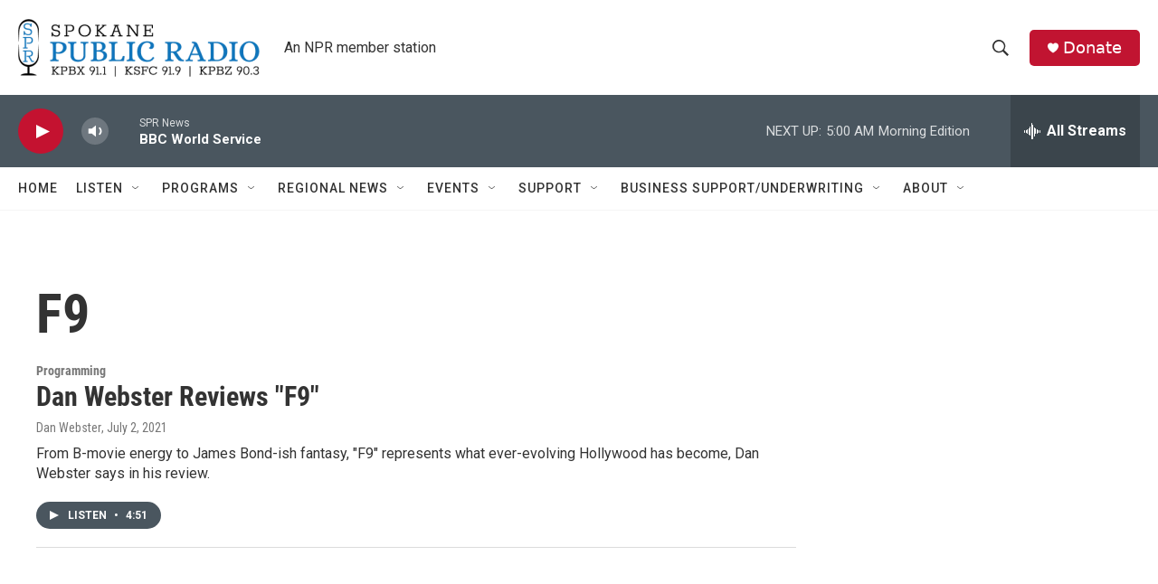

--- FILE ---
content_type: text/html; charset=utf-8
request_url: https://www.google.com/recaptcha/api2/aframe
body_size: 268
content:
<!DOCTYPE HTML><html><head><meta http-equiv="content-type" content="text/html; charset=UTF-8"></head><body><script nonce="7SEiKElFON_ljC_rQNnxAA">/** Anti-fraud and anti-abuse applications only. See google.com/recaptcha */ try{var clients={'sodar':'https://pagead2.googlesyndication.com/pagead/sodar?'};window.addEventListener("message",function(a){try{if(a.source===window.parent){var b=JSON.parse(a.data);var c=clients[b['id']];if(c){var d=document.createElement('img');d.src=c+b['params']+'&rc='+(localStorage.getItem("rc::a")?sessionStorage.getItem("rc::b"):"");window.document.body.appendChild(d);sessionStorage.setItem("rc::e",parseInt(sessionStorage.getItem("rc::e")||0)+1);localStorage.setItem("rc::h",'1768903972454');}}}catch(b){}});window.parent.postMessage("_grecaptcha_ready", "*");}catch(b){}</script></body></html>